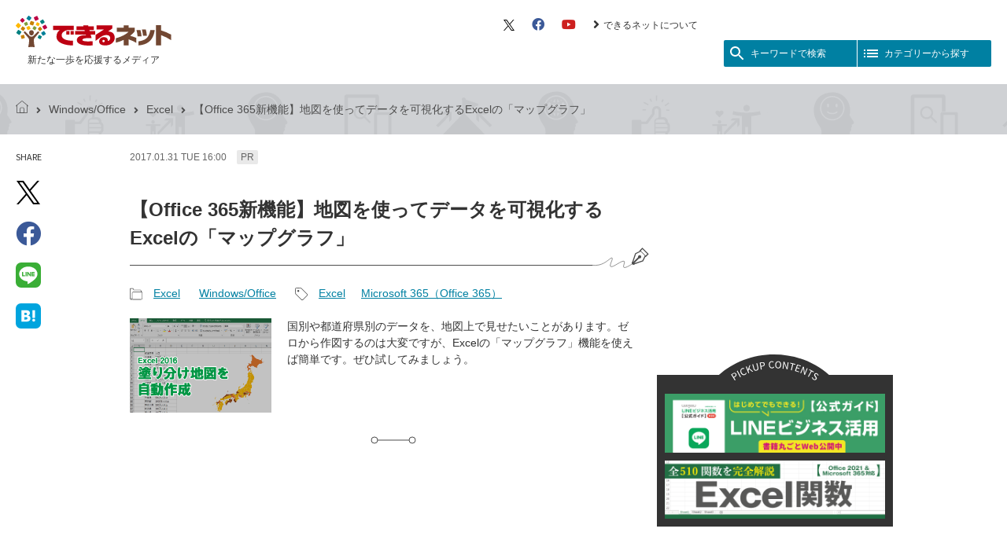

--- FILE ---
content_type: image/svg+xml
request_url: https://dekiru.net/static/v2018/img/icon-line.svg
body_size: 872
content:
<svg xmlns="http://www.w3.org/2000/svg" width="160" height="160" viewBox="0 0 120 120"><defs><style>.cls-1{fill:#3aae36}</style></defs><g id="icon-line" data-name="icon-line"><g id="line_logo" data-name="line_logo"><g id="full_color_icon" data-name="full_color_icon"><rect class="cls-1" width="120" height="120" rx="26" ry="26"/><g id="TYPE_A" data-name="TYPE A"><path d="M103.496 54.723c0-19.55-19.6-35.455-43.691-35.455-24.09 0-43.69 15.905-43.69 35.455 0 17.527 15.543 32.206 36.539 34.98 1.422.308 3.359.939 3.849 2.155a8.974 8.974 0 0 1 .141 3.95s-.512 3.084-.623 3.741c-.19 1.104-.878 4.32 3.784 2.355 4.664-1.965 25.161-14.815 34.328-25.366h-.002c6.332-6.944 9.365-13.99 9.365-21.815" fill="#fff"/><path class="cls-1" d="M50.928 45.276h-3.065a.85.85 0 0 0-.851.85v19.037a.85.85 0 0 0 .851.849h3.065a.85.85 0 0 0 .851-.85V46.127a.85.85 0 0 0-.851-.85M72.022 45.276h-3.064a.85.85 0 0 0-.851.85v11.31l-8.725-11.782a.895.895 0 0 0-.066-.086l-.006-.006a.938.938 0 0 0-.05-.052l-.016-.015a.619.619 0 0 0-.046-.038l-.022-.017-.044-.03-.026-.015a.75.75 0 0 0-.045-.026l-.027-.013c-.016-.007-.032-.015-.05-.02l-.027-.01a.616.616 0 0 0-.05-.017l-.03-.008a1.147 1.147 0 0 0-.049-.01l-.036-.005a.919.919 0 0 0-.089-.008l-.03-.002H55.61a.85.85 0 0 0-.852.85v19.037a.85.85 0 0 0 .852.849h3.064a.85.85 0 0 0 .852-.85V53.857l8.734 11.797a.841.841 0 0 0 .216.21l.01.007.052.032.024.013a.75.75 0 0 0 .04.02l.042.017.025.01a1.1 1.1 0 0 0 .058.018l.013.003a.835.835 0 0 0 .218.029h3.064a.85.85 0 0 0 .851-.85V46.127a.85.85 0 0 0-.851-.85M43.54 61.245h-8.327V46.126a.85.85 0 0 0-.85-.85h-3.065a.851.851 0 0 0-.85.85v19.037a.844.844 0 0 0 .237.587l.012.013.012.012a.845.845 0 0 0 .588.237H43.54a.85.85 0 0 0 .85-.85v-3.066a.85.85 0 0 0-.85-.85M88.946 50.043a.85.85 0 0 0 .85-.851v-3.064a.85.85 0 0 0-.85-.852H76.702a.847.847 0 0 0-.59.24l-.01.009-.014.015a.847.847 0 0 0-.236.586v19.037a.844.844 0 0 0 .238.587l.012.013.012.011a.844.844 0 0 0 .588.238h12.244a.85.85 0 0 0 .85-.85v-3.066a.85.85 0 0 0-.85-.85h-8.327v-3.219h8.327a.85.85 0 0 0 .85-.85v-3.065a.85.85 0 0 0-.85-.852h-8.327v-3.217z"/></g></g></g></g></svg>

--- FILE ---
content_type: application/javascript
request_url: https://in.treasuredata.com/js/v3/global_id?callback=TreasureJSONPCallback1
body_size: 124
content:
typeof TreasureJSONPCallback1 === 'function' && TreasureJSONPCallback1({"global_id":"e9b02fd6-487a-415f-b753-1c5efb745e0d"});

--- FILE ---
content_type: application/javascript; charset=utf-8
request_url: https://fundingchoicesmessages.google.com/f/AGSKWxU4XSvhOBWITZkrA0BJ8zbT67R2upRfHpPUXcpo6i3ftT9Q1knykQXIvpG2ZDu3RMYVhmV_hh9evH6SRVC34bH0UVMDW0ylTvCbH5N8XzWDGer7Lye0E0D9pSkmXKjR-0TonVAStymBfE63g33-9f5V1CcqfFD6Mv98kNHnCdDmleSgV8onuKw7pX4S/__railads.=468x60//showads./getvdopiaads./widget-advert.
body_size: -1288
content:
window['1cce50bd-8e11-415a-a4f5-456a9b2bccff'] = true;

--- FILE ---
content_type: application/x-javascript;charset=utf-8
request_url: https://kitchen.juicer.cc/parallel/?color=e593cSXVTzI=&url=https%3A%2F%2Fdekiru.net%2Farticle%2F15026%2F&deviceType=1&sesid=1094c16d-31f6-4da9-a2eb-d30eca352745&version=2.3.3
body_size: 1789
content:
!function(e,t){if("object"!=typeof window[e])return;var r=window[e];const i="secondlog";if("optout"!=r.getPeachId()){var a=function(e){this.init(e)};(a.prototype={constant:{},property:{ready:!1,displayAbtestCardId:t+"",sendData:{},flagPrevent:{}},init:function(e){this.core=e,this.property.ready=!0,this.property.displayAbtestCardId=this.property.displayAbtestCardId.replace(/,/g,"")},isReady:function(){return!!this.property.ready}}).sendLog=async function(){if(!this.isReady())throw new Error("Disable send second log script");var e=null;this.core.getDevice()==this.core.constant.DEVICE_TYPE_PC||this.core.getDevice()==this.core.constant.DEVICE_TYPE_TABLET?e="PC":this.core.getDevice()==this.core.constant.DEVICE_TYPE_SMARTPHONE&&(e="スマートフォン"),this.core.getCanGetGaClientId()&&""===this.core.getGaClientId()&&(await this.core.wait(1500,"wait for GA ClientID"),""===this.core.getGaClientId()&&this.core.logging("GA ClientID get has timed out"));var t={access_source:this.core.getSessionReferrer(),age:r.validateObjectType(r.getUserCard().age,"number")&&0!=r.getUserCard().age?r.getUserCard().age:"",area:r.validateObjectType(r.getUserCard().placePref,"string")&&""!=r.getUserCard().placePref?r.getUserCard().placePref:"",carrot_id:"",cef:this.core.validateObjectType(this.core.getCookieStatus(),"object")&&this.core.validateObjectType(this.core.getCookieStatus().cookieWriteEnabled,"number")&&1==this.core.getCookieStatus().cookieWriteEnabled?1:0,client_status:0,cv:0,cookie:this.core.validateObjectType(this.core.getCookieStatus(),"object")&&this.core.validateObjectType(this.core.getCookieStatus().cookieWriteEnabled,"number")&&1==this.core.getCookieStatus().cookieWriteEnabled?document.cookie:"",created_at:"",dc_action:"getInfo/",device:e,etag:"",interest_t7:"",jid:this.core.getJuicerId(),ml_type:r.validateObjectType(r.getUserCard().mlType,"number")&&0!=r.getUserCard().mlType?r.getUserCard().mlType:"",lbc_ip:r.validateObjectType(r.getUserCard().lbcIp,"string")&&""!=r.getUserCard().lbcIp?r.getUserCard().lbcIp:"",org_name:r.validateObjectType(r.getUserCard().orgNameNormalize,"string")&&""!=r.getUserCard().orgNameNormalize?r.getUserCard().orgNameNormalize:"",org_name_org:r.validateObjectType(r.getUserCard().orgName,"string")&&""!=r.getUserCard().orgName?r.getUserCard().orgName:"",peach_id:this.core.getPeachId(),piaid:this.core.getPageInActionId(),referer:this.core.getReferrer(),scid:"",sid:this.core.getSiteId(),sesid:this.core.getSessionId(),sex:this.core.validateObjectType(this.core.getUserCard().sex,"number")&&this.core.validateObjectType(this.core.constant.SEX_TYPE_DATA[this.core.getUserCard().sex],"string")?this.core.getUserCard().sex:0,status:"",temperature:null,tcid:this.core.getTdClientId(),tgid:this.core.getTdGlobalId(),timestamp:""!=this.core.getTime()&&0!=this.core.getTime()?Math.floor(this.core.getTime()/1e3):"",title:this.core.getTitle(),ua:this.core.getUserAgent(),uid:this.core.getUserId(),url:this.core.getUrl(),place:r.validateObjectType(r.getUserCard().placePref,"string")&&""!=r.getUserCard().placePref?r.getUserCard().placePref:"",place_city:r.validateObjectType(r.getUserCard().placeCity,"string")&&""!=r.getUserCard().placeCity?r.getUserCard().placeCity:"",place_city_id:r.validateObjectType(r.getUserCard().placeCityId,"string")||r.validateObjectType(r.getUserCard().placeCityId,"number")?r.getUserCard().placeCityId:"",place_pref:r.validateObjectType(r.getUserCard().placePref,"string")&&""!=r.getUserCard().placePref?r.getUserCard().placePref:"",place_pref_id:r.validateObjectType(r.getUserCard().placePrefId,"string")||r.validateObjectType(r.getUserCard().placePrefId,"number")?r.getUserCard().placePrefId:"",txt1:"",txt2:"",visit:0,weather:null,wid:this.core.getSiteId(),vts:""!=this.core.getTime()&&0!=this.core.getTime()?Math.floor(this.core.getTime()/1e3):"",im_uid:this.core.getImuid(),ga_clientid:this.core.getGaClientId()};t.men=1==t.sex?1:0,t.woman=2==t.sex?1:0,t.gender=this.core.validateObjectType(this.core.getUserCard().sex,"number")&&this.core.validateObjectType(this.core.constant.SEX_TYPE_DATA[this.core.getUserCard().sex],"string")?this.core.constant.SEX_TYPE_DATA[this.core.getUserCard().sex]:"",t.pc="PC"==t.device?1:0,t.sp="スマートフォン"==t.device?1:0,t.use_ip_api=this.core.validateObjectType(this.core.getUserCard().ipInfoResource,"string")&&this.core.getUserCard().ipInfoResource.toLowerCase().match(/^(dokodokojp|landscape|)$/)?this.core.getUserCard().ipInfoResource.toLowerCase():"",t.jduf=0,this.core.getDevice()==this.core.constant.DEVICE_TYPE_PC&&(t.jduf=1),this.core.getDevice()==this.core.constant.DEVICE_TYPE_TABLET&&(t.jduf=2),this.core.getDevice()==this.core.constant.DEVICE_TYPE_SMARTPHONE&&(t.jduf=3);var a={id:"",pageInfoId:"",testType:"",displayCardData:{}};this.core.validateObjectType(this.core.getConfig().abtestInfo,"object")&&(this.core.validateObjectType(this.core.getConfig().abtestInfo.id,"number")||this.core.validateObjectType(this.core.getConfig().abtestInfo.id,"string"))&&(a.id=this.core.getConfig().abtestInfo.id),this.core.validateObjectType(this.core.getConfig().abtestInfo,"object")&&(this.core.validateObjectType(this.core.getConfig().abtestInfo.pageInfoId,"number")||this.core.validateObjectType(this.core.getConfig().abtestInfo.pageInfoId,"string"))&&(a.pageInfoId=this.core.getConfig().abtestInfo.pageInfoId),this.core.validateObjectType(this.core.getConfig().abtestInfo,"object")&&(this.core.validateObjectType(this.core.getConfig().abtestInfo.testType,"number")||this.core.validateObjectType(this.core.getConfig().abtestInfo.testType,"string"))&&(a.testType=this.core.getConfig().abtestInfo.testType),this.core.validateObjectType(this.core.getConfig().abtestInfo,"object")&&this.core.validateObjectType(this.core.getConfig().abtestInfo.cards,"object")&&this.core.validateObjectType(this.core.getConfig().abtestInfo.cards[this.property.displayAbtestCardId],"object")&&(a.displayCardData=this.core.getConfig().abtestInfo.cards[this.property.displayAbtestCardId]),t.log_type=""!=a.id?"ab":"tran",t.action_type="view",t.testid=a.id,t.pid=a.pageInfoId,t.acid=0!=this.property.displayAbtestCardId?this.property.displayAbtestCardId:"",t.test_type=a.testType,t.image=1==a.testType&&this.core.validateObjectType(a.displayCardData.value,"string")?a.displayCardData.value:"",t.link=this.core.validateObjectType(a.displayCardData.urlRef,"string")?a.displayCardData.urlRef:"",t.interest_id=this.core.validateObjectType(this.core.getInterestCategoryDefault().categoryId,"number")||this.core.validateObjectType(this.core.getInterestCategoryDefault().categoryId,"string")?this.core.getInterestCategoryDefault().categoryId:"",t.interest_action_score=this.core.validateObjectType(this.core.getInterestCategoryDefault().score,"number")||this.core.validateObjectType(this.core.getInterestCategoryDefault().score,"string")?this.core.getInterestCategoryDefault().score:0,t.site_category_id_n4=this.core.validateObjectType(this.core.getInterestCategoryDefault().categoryId,"number")||this.core.validateObjectType(this.core.getInterestCategoryDefault().categoryId,"string")?this.core.getInterestCategoryDefault().categoryId:"";try{var s=this.core.factoryTresureDataSdkInstance({host:this.core.getTdData().host,database:this.core.getTdData().database,writeKey:this.core.getTdData().apikey});s.set(this.core.constant.TD_TABLE_SECOND_LOG,t),s.trackPageview(this.core.constant.TD_TABLE_SECOND_LOG,(function(){r.logging("complete send second log :: "+r.constant.TD_TABLE_SECOND_LOG)}))}catch(e){this.core.errorReport(e,i),this.core.logging(e),this.property.ready}return this},r.executeAsync((function(){try{new a(r).sendLog().catch((function(e){r.errorReport(e,i),r.logging(e)}))}catch(e){r.errorReport(e,i),r.logging(e)}}))}else r.logging("Tracking is disabled")}("__kit__e593cSXVTzI=","0");